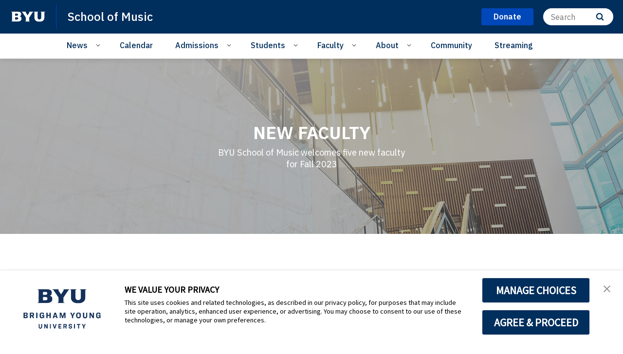

--- FILE ---
content_type: text/plain
request_url: https://www.google-analytics.com/j/collect?v=1&_v=j102&a=1056724394&t=pageview&_s=1&dl=https%3A%2F%2Fmusic.byu.edu%2Fnew-faculty&ul=en-us%40posix&dt=New%20Faculty%20-%20BYU%20School%20of%20Music&sr=1280x720&vp=1280x720&_u=IADAAEABAAAAACAAI~&jid=753169116&gjid=989744368&cid=2022549848.1768884208&tid=UA-39098416-5&_gid=125329198.1768884208&_r=1&_slc=1&z=641300648
body_size: -449
content:
2,cG-XWFR8LDMRX